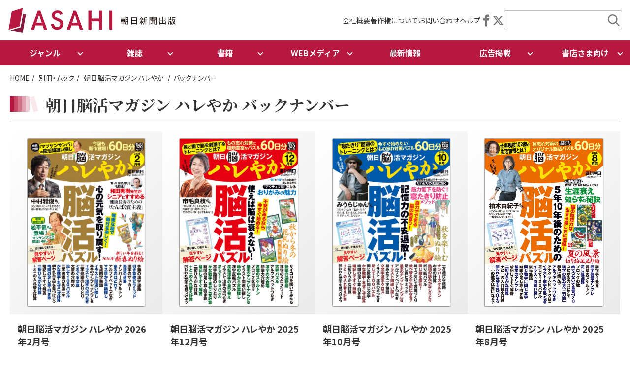

--- FILE ---
content_type: text/html; charset=UTF-8
request_url: https://publications.asahi.com/category/magazine/backnumber/hareyaka.html
body_size: 27934
content:
<!DOCTYPE html>
<html lang="ja">



<head>
    <meta charset="utf-8">
    
      <meta name="viewport" content="width=device-width,initial-scale=1,user-scalable=yes,maximum-scale=1" />
  <title>朝日新聞出版　最新刊行物：朝日脳活マガジン ハレやか </title>
  <meta name="description" content="朝日新聞出版「朝日脳活マガジン ハレやか 」のバックナンバーページです。">
  <meta name="keyword" content="朝日新聞出版,朝日新書,朝日文庫,朝日ソノラマ,アサコミ,本,コミック,電子書籍">
  <meta name="copyright" content="Copyright Asahi Shimbun Publications Inc. All rights reserved. No reproduction or publication without written permission.">


  <!-- Facebook -->
  <meta property="fb:app_id" content="311943732217271" />
  <meta property="og:type" content="book" />
  <meta property="og:url" content="https://publications.asahi.com/category/magazine/backnumber/hareyaka.html" />
  <meta property="og:title" content="朝日新聞出版　最新刊行物：朝日脳活マガジン ハレやか " />
  <meta property="og:description" content="朝日新聞出版「朝日脳活マガジン ハレやか 」のバックナンバーページです。" />
  <meta property="og:image" content="https://publications.asahi.com/src/images/ogp.png" />
  <meta property="og:site_name" content="朝日新聞出版　最新刊行物" />

  <!-- Twitter -->
  <meta property="twitter:card" content="summary_large_image" />
  <meta property="twitter:url" content="https://publications.asahi.com/category/magazine/backnumber/hareyaka.html" />
  <meta property="twitter:title" content="朝日新聞出版　最新刊行物：朝日脳活マガジン ハレやか " />
  <meta property="twitter:description" content="朝日新聞出版「朝日脳活マガジン ハレやか 」のバックナンバーページです。" />
  <meta property="twitter:image" content="https://publications.asahi.com/src/images/ogp.png" />

  
  <link rel="canonical" href="https://publications.asahi.com/category/magazine/backnumber/hareyaka.html">
  <link rel="shortcut icon" href="/favicon.ico" />
  <link rel="stylesheet" type="text/css" href="/src/css/swiper-bundle.css">
  <link rel="stylesheet" type="text/css" href="/src/css/common.css?20260124192351">

  
  <link rel="apple-touch-icon" sizes="180x180" href="/apple-touch-icon.png">
  <link rel="icon" type="image/png" sizes="32x32" href="/favicon-32x32.png">
  <link rel="icon" type="image/png" sizes="16x16" href="/favicon-16x16.png">


 <!--  <link href="https://publications.asahi.com/include/css/opendoors.css" rel="stylesheet" type="text/css"> -->
 <script type="text/javascript" src="https://cdn.storifyme.com/static/web-components/storifyme-elements.min.js"></script>

 <!-- Google tag (gtag.js) -->
<script async src="https://www.googletagmanager.com/gtag/js?id=G-40DT67CC53"></script>
<script>
  window.dataLayer = window.dataLayer || [];
  function gtag(){dataLayer.push(arguments);}
  gtag('js', new Date());
  gtag('config', 'G-40DT67CC53');
</script>

</head>

<body>
<div class="wrapper">
    <header>
    <div class="header-wrapper">
        <div class="header-logo"><a href="/index.html"><img src="/src/images/logo_asahipublication.png" alt="朝日新聞出版"></a></div>

        <div class="header-utilnav">
            <ul class="header-utilnav-link">
                <li><a href="/company/">会社概要</a></li>
                <li><a href="/company/copyright/">著作権について</a></li>
                <li><a href="/company/contact/">お問い合わせ</a></li>
                <li><a href="/original/help/">ヘルプ
                </a></li>
            </ul>

            <ul class="header-utilnav-sns">
                <li><a href="https://www.facebook.com/AsahiShimbunPublications" target="_blank"><i class="icon-facebook"></i></a></li>
                <li><a href="https://twitter.com/asahi_pub_PR" target="_blank"><i class="icon-twitter"></i></a></li>
            </ul>

            <div class="header-search">
                <div class="header-search-trigger"></div>
                <div class="header-search-wrapper">
                    <form method="get" action="/search/">
                        <!-- input type="hidden" name="mode" value="all" -->
                        <span class="inputKeyword">
                        <input name="freeword" type="text" class="keyword" value="" size="30"><input name="keyword-filter" type="hidden" class="keyword" value="all" size="30"></span>
                        <input type="submit" class="searchSubmit" value="submit">
                    </form>
                </div>
            </div>
        </div>
    </div><!-- /header-wrapper -->

    <div class="header-contents">
        <div id="header-nav">
            <div id="header-sp-btn">
                <div class="header-sp-btn-bar">
                    <span></span>
                    <span></span>
                    <span></span>
                </div>
            </div>
            <ul class="header-menu">
                <li class="dropdown-trigger">
                    ジャンル
                    <ul class="dropdown genre">
                        <li><a href="/genre/essay.html">エッセイ</a></li>
                        <li><a href="/genre/comic.html">コミック</a></li>
                        <li><a href="/genre/sports.html">スポーツ</a></li>
                        <li><a href="/genre/data-book.html">データブック</a></li>
                        <li><a href="/genre/non-fiction.html">ノンフィクション</a></li>
                        <li><a href="/genre/business.html">ビジネス</a></li>
                        <li><a href="/genre/healthcare.html">医療・健康</a></li>
                        <li><a href="/genre/science.html">科学</a></li>
                        <li><a href="/genre/study-guide.html">学習参考書</a></li>
                        <li><a href="/genre/education.html">教育</a></li>
                        <li><a href="/genre/economics.html">経済</a></li>
                        <li><a href="/genre/language-reference.html">語学・参考書</a></li>
                        <li><a href="/genre/poetry.html">詩歌</a></li>
                        <li><a href="/genre/childrens-book.html">児童書</a></li>
                        <li><a href="/genre/self-help.html">自己啓発</a></li>
                        <li><a href="/genre/nature.html">自然</a></li>
                        <li><a href="/genre/practical.html">実用</a></li>
                        <li><a href="/genre/photography.html">写真集</a></li>
                        <li><a href="/genre/society.html">社会</a></li>
                        <li><a href="/genre/hobby.html">趣味</a></li>
                        <li><a href="/genre/religion.html">宗教</a></li>
                        <li><a href="/genre/novel.html">小説</a></li>
                        <li><a href="/genre/psychology.html">心理</a></li>
                        <li><a href="/genre/literary-jottings.html">随筆</a></li>
                        <li><a href="/genre/politics.html">政治</a></li>
                        <li><a href="/genre/art.html">美術</a></li>
                        <li><a href="/genre/criticism.html">評論</a></li>
                        <li><a href="/genre/literature.html">文学</a></li>
                        <li><a href="/genre/travel.html">旅</a></li>
                        <li><a href="/genre/history.html">歴史</a></li>
                    </ul>
                </li>
                <li class="dropdown-trigger">
                    雑誌
                    <ul class="dropdown">
                        <li><a href="/category/magazine.html">雑誌</a></li>
                        <li><a href="/category/partwork.html">分冊百科</a></li>
                        <li><a href="/category/mook.html">別冊・ムック</a></li>
                    </ul>
                </li>
                <li class="dropdown-trigger">
                    書籍
                    <ul class="dropdown">
                        <li><a href="/category/book.html">書籍</a></li>
                        <li><a href="/category/bunko.html">文庫</a></li>
                        <li><a href="/category/shinsho.html">新書</a></li>
                        <li><a href="/category/sensho.html">選書</a></li>
                        <li><a href="/category/comic.html">コミック</a></li>
                    </ul>
                </li>
                <li class="dropdown-trigger">
                    WEBメディア
                    <ul class="dropdown">
                        <li><a href="https://dot.asahi.com/" target="_blank">AERA DIGITAL</a></li>
                        <li><a href="https://dot.asahi.com/aerakids" target="_blank">AERA with Kids+</a></li>
                        <li><a href="https://survival-library.asahi.com/" target="_blank">サバイバル図書館</a></li>
                        <li><a href="https://asacomi.jp/" target="_blank">アサコミ</a></li>
                        <li><a href="https://webtripper.jp/" target="_blank">web TRIPPER</a></li>
                        <li><a href="https://note.com/asahi_books/" target="_blank">さんぽ</a></li>
                    </ul>
                </li>
                <li><a href="/news/list.html">最新情報</a></li>
                <li class="dropdown-trigger">
                    広告掲載
                    <ul class="dropdown">
                        <li><a href="https://publications.asahi.com/mediaguide#advertisement">広告</a></li>
                        <li><a href="https://publications.asahi.com/mediaguide#production">ブランドスタジオ</a></li>
                        <li><a href="https://publications.asahi.com/mediaguide#data">オリジナル抜き刷り</a></li>
                    </ul>
                </li>
                <li class="dropdown-trigger">
                    書店さま向け
                    <ul class="dropdown">
                        <li><a href="/ordersheet/">最新の注文書</a></li>
                        <li><a href="https://www.bookinter.intage.jp/" target="_blank">Bookインタラクティブ</a></li>
                        <li><a href="https://www.s-book.net/" target="_blank">S-BOOK.NET</a></li>
                    </ul>
                </li>
                <li class="sp-only"><a href="/company/" >会社概要</a></li>
                <li class="sp-only"><a href="/company/copyright/" >著作権について</a></li>
                <li class="sp-only"><a href="/company/contact/" >お問い合わせ</a></li>
                <li class="sp-only"><a href="/original/help/" >ヘルプ</a></li>
            </ul>
        </div>
    </div><!-- /header-contents -->

</header>

<div class="contents-l">
    <ul class="breadcrumb">
        <li><a href="/">HOME</a></li>
        <li><a href="/category/mook.html">別冊・ムック</a></li>
        <li>朝日脳活マガジン ハレやか </li>
        <li>バックナンバー</li>
    </ul>

    <div class="page-header">
        <h1 class="ttl-page">朝日脳活マガジン ハレやか  バックナンバー</h1>
    </div>

    <section>
                <div class="contents-block">

            <div class="book-panel-grade book-panel-col4">

                                                <a href="/product/25757.html" class="book-panel-item">
                    <div class="book-thumb"><img src="/uploads/cover_image_25757_6ad079e6dc.jpg" alt=""></div>
                    <div class="book-info-text">
                        <div class="book-title">
                            朝日脳活マガジン ハレやか 2026年2月号
                        </div>
                                            </div>
                </a>
                                                <a href="/product/25661.html" class="book-panel-item">
                    <div class="book-thumb"><img src="/uploads/cover_image_25661_3784c5bfd5.jpg" alt=""></div>
                    <div class="book-info-text">
                        <div class="book-title">
                            朝日脳活マガジン ハレやか 2025年12月号
                        </div>
                                            </div>
                </a>
                                                <a href="/product/25563.html" class="book-panel-item">
                    <div class="book-thumb"><img src="/uploads/cover_image_25563_8eaeecb021.jpg" alt=""></div>
                    <div class="book-info-text">
                        <div class="book-title">
                            朝日脳活マガジン ハレやか 2025年10月号
                        </div>
                                            </div>
                </a>
                                                <a href="/product/25466.html" class="book-panel-item">
                    <div class="book-thumb"><img src="/uploads/cover_image_25466_dd8766e45d.jpg" alt=""></div>
                    <div class="book-info-text">
                        <div class="book-title">
                            朝日脳活マガジン ハレやか 2025年8月号
                        </div>
                                            </div>
                </a>
                                                <a href="/product/25382.html" class="book-panel-item">
                    <div class="book-thumb"><img src="/uploads/cover_image_25382_c85c24f161.jpg" alt=""></div>
                    <div class="book-info-text">
                        <div class="book-title">
                            朝日脳活マガジン ハレやか 2025年6月号

                        </div>
                                            </div>
                </a>
                                                <a href="/product/25259.html" class="book-panel-item">
                    <div class="book-thumb"><img src="/uploads/cover_image_25259_961660cc78.jpg" alt=""></div>
                    <div class="book-info-text">
                        <div class="book-title">
                            朝日脳活マガジン ハレやか 2025年4月号
                        </div>
                                            </div>
                </a>
                                                <a href="/product/25172.html" class="book-panel-item">
                    <div class="book-thumb"><img src="/uploads/cover_image_25172_c7ab8e807e.jpg" alt=""></div>
                    <div class="book-info-text">
                        <div class="book-title">
                            朝日脳活マガジン ハレやか 2025年2月号
                        </div>
                                            </div>
                </a>
                                                <a href="/product/25076.html" class="book-panel-item">
                    <div class="book-thumb"><img src="/uploads/cover_image_25076_47633d3c45.jpg" alt=""></div>
                    <div class="book-info-text">
                        <div class="book-title">
                            朝日脳活マガジン ハレやか 2024年12月号
                        </div>
                                            </div>
                </a>
                                                <a href="/product/24979.html" class="book-panel-item">
                    <div class="book-thumb"><img src="/uploads/cover_image_24979_f5fb4020f9.jpg" alt=""></div>
                    <div class="book-info-text">
                        <div class="book-title">
                            朝日脳活マガジン ハレやか 2024年10月号
                        </div>
                         
                        <div class="font-red">品切れ・再販未定</div>
                                            </div>
                </a>
                                                <a href="/product/24893.html" class="book-panel-item">
                    <div class="book-thumb"><img src="/uploads/cover_image_24893_b7675d25c8.jpg" alt=""></div>
                    <div class="book-info-text">
                        <div class="book-title">
                            朝日脳活マガジン ハレやか 2024年8月号
                        </div>
                         
                        <div class="font-red">品切れ・再販未定</div>
                                            </div>
                </a>
                                                <a href="/product/24797.html" class="book-panel-item">
                    <div class="book-thumb"><img src="/uploads/cover_image_24797_6887cd84ec.jpg" alt=""></div>
                    <div class="book-info-text">
                        <div class="book-title">
                            朝日脳活マガジン ハレやか 2024年6月号
                        </div>
                         
                        <div class="font-red">品切れ・再販未定</div>
                                            </div>
                </a>
                                                <a href="/product/24689.html" class="book-panel-item">
                    <div class="book-thumb"><img src="/uploads/cover_image_24689_ddf5eccc50.jpg" alt=""></div>
                    <div class="book-info-text">
                        <div class="book-title">
                            朝日脳活マガジン ハレやか 2024年4月号
                        </div>
                         
                        <div class="font-red">品切れ・再販未定</div>
                                            </div>
                </a>
                                                <a href="/product/24605.html" class="book-panel-item">
                    <div class="book-thumb"><img src="/uploads/cover_image_24605_c69e4f9b33.jpg" alt=""></div>
                    <div class="book-info-text">
                        <div class="book-title">
                            朝日脳活マガジン ハレやか 2024年2月号
                        </div>
                         
                        <div class="font-red">品切れ・再販未定</div>
                                            </div>
                </a>
                                                <a href="/product/24508.html" class="book-panel-item">
                    <div class="book-thumb"><img src="/uploads/cover_image_24508_67b4c1ec56.jpg" alt=""></div>
                    <div class="book-info-text">
                        <div class="book-title">
                            朝日脳活マガジン ハレやか 2023年12月号
                        </div>
                         
                        <div class="font-red">品切れ・再販未定</div>
                                            </div>
                </a>
                                                <a href="/product/24397.html" class="book-panel-item">
                    <div class="book-thumb"><img src="/uploads/cover_image_24397_6656957f7a.jpg" alt=""></div>
                    <div class="book-info-text">
                        <div class="book-title">
                            朝日脳活マガジン ハレやか 2023年10月号
                        </div>
                         
                        <div class="font-red">品切れ・再販未定</div>
                                            </div>
                </a>
                                                <a href="/product/24294.html" class="book-panel-item">
                    <div class="book-thumb"><img src="/uploads/cover_image_24294_76a932778b.jpg" alt=""></div>
                    <div class="book-info-text">
                        <div class="book-title">
                            朝日脳活マガジン ハレやか 2023年8月号
                        </div>
                         
                        <div class="font-red">品切れ・再販未定</div>
                                            </div>
                </a>
                            </div>
                            
                    

             
    
        

    <div class="pagination">
                    <a class="pagination-item">prev</a>
        
                    <a class="pagination-item current" href="/category/magazine/backnumber/hareyaka.html?page=1">1</a>
                    <a class="pagination-item " href="/category/magazine/backnumber/hareyaka.html?page=2">2</a>
                    <a class="pagination-item " href="/category/magazine/backnumber/hareyaka.html?page=3">3</a>
                    <a class="pagination-item " href="/category/magazine/backnumber/hareyaka.html?page=4">4</a>
        
                    <a href="/category/magazine/backnumber/hareyaka.html?page=2" class="pagination-item">next</a>
            </div>
    
        </div>
    </section><!-- /book-4panel -->

</div><!-- /contents-l -->
<footer>
    <div class="abj">
        <div class="contents-l">
            <img src="/assets/images/logo_abj.png" alt="">
            <div class="abj-text">ＡＢＪマークは、この電子書店・電子書籍配信サービスが、著作権者からコンテンツ使用許諾を得た正規版配信サービスであることを示す登録商標（登録番号 第６０９１７１３号）です。
                詳しくは［ABJマーク］または［電子出版制作・流通協議会］で検索してください</div>
        </div>
    </div>

    <div class="contents-l">
        <div class="footer-nav">
            <div class="footer-nav-item footer-nav-logo">
                <img src="/assets/images/logo_asahipublication_v.png" alt="">
                <div class="sns">
                    <a href="https://www.facebook.com/AsahiShimbunPublications" target="_blank" class="facebook"></a>
                    <a href="https://twitter.com/asahi_pub_PR" target="_blank" class="twitter"></a>
                </div>
            </div>

            <div class="footer-nav-item">
                <ul class="footer-nav-link">
                    <li><a href="/category/magazine.html">雑誌</a>
                        <ul>
                            <li><a href="/category/magazine.html">雑誌</a></li>
                            <li><a href="/category/partwork.html">分冊百科</a></li>
                            <li><a href="/category/mook.html">別冊・ムック</a></li>
                        </ul>
                    </li>
                    <li><a href="/category/book.html">書籍</a>
                        <ul>
                            <li><a href="/category/book.html">書籍</a></li>
                            <li><a href="/category/bunko.html">文庫</a></li>
                            <li><a href="/category/shinsho.html">新書</a></li>
                            <li><a href="/category/sensho.html">選書</a></li>
                            <li><a href="/category/comic.html">コミック</a></li>
                        </ul>
                    </li>
                </ul>
            </div>


            <div class="footer-nav-item">
                <ul class="footer-nav-link">
                    <li>WEBメディア
                        <ul>
                            <li><a href="https://dot.asahi.com/" target="_blank">AERA DIGITAL</a></li>
                        	<li><a href="https://dot.asahi.com/aerakids" target="_blank">AERA with Kids+</a></li>
                            <li><a href="https://survival-library.asahi.com/" target="_blank">サバイバル図書館</a></li>
                            <li><a href="https://asacomi.jp/" target="_blank">アサコミ</a></li>
                            <li><a href="https://webtripper.jp/" target="_blank">web TRIPPER</a></li>
                            <li><a href="https://note.com/asahi_books/" target="_blank">さんぽ</a></li>
                        </ul>
                    </li>
                    <li><a href="/featurelist/">特集</a></li>
                    <li><a href="/news/list.html">最新情報</a></li>
                    <li>定期購読
                        <ul>
                            <li><a href="/mypage/index.html">マイページ</a></li>
                        </ul>
                    </li>
                </ul>
            </div>


            <div class="footer-nav-item">
                <ul class="footer-nav-link">
                    <li>書店さま向け情報
                        <ul>
                            <li><a href="/ordersheet/">最新の注文書</a></li>
                            <li><a href="https://www.bookinter.intage.jp/" target="_blank">Bookインタラクティブ</a></li>
                            <li><a href="https://www.s-book.net/" target="_blank">S-BOOK.NET</a></li>
                        </ul>
                    </li>
                    <li>広告掲載
                        <ul>
                            <li><a href="https://publications.asahi.com/mediaguide#advertisement">広告</a></li>
                            <li><a href="https://publications.asahi.com/mediaguide#production">ブランドスタジオ</a></li>
                            <li><a href="https://publications.asahi.com/mediaguide#data">オリジナル抜き刷り</a></li>
                        </ul>
                    </li>
                </ul>
            </div>

            <div class="footer-nav-item">
                <ul class="footer-nav-link">
                    <li><a href="/company/">会社概要</a>
                        <ul>
                            <li><a href="/company/info/message.shtml">社長メッセージ</a></li>
                            <li><a href="/company/recruit/">採用情報</a>
                                <ul>
                                    <li><a href="/company/recruit/voice/">先輩社員の声</a></li>
                                    <li><a href="/company/recruit/newmember/">就活虎の巻</a></li>
                                    <li><a href="/company/recruit/requirements/">募集要項</a></li>
                                    <li><a href="/company/recruit/faq/">採用に関するQ＆A</a></li>
                                </ul>
                            </li>
                            <li><a href="/company/info/#access">アクセス</a></li>
                            <li><a href="/company/topics/">お知らせ</a></li>
                        </ul>
                    </li>

                    <li><a href="/company/copyright/">著作権について</a></li>
                    <li><a href="/company/contact/">お問い合わせ</a></li>
                    <li><a href="/original/help/">ヘルプ</a></li>
                </ul>
            </div>

        </div><!-- /footer-nav -->

    </div><!-- /contents-l -->


    <div class="footer-support-link">
        <ul>
            <li><a href="/company/privacy/">個人情報</a></li>
            <li><a href="/company/privacy/web_access.shtml">アクセスデータ</a></li>
            <li><a href="/company/copyright/">著作権</a></li>
            <li><a href="/company/accessibility/">推奨環境</a></li>
            <li><a href="/company/contact/">お問い合わせ</a></li>
            <li><a href="/company/">会社概要</a></li>
            <li><a href="https://www.asahi.com/"  target="_blank">朝日新聞デジタル</a></li>
            <li><a href="/tokutei/">特定商取引法に基づく表示</a></li>
        </ul>

        <div class="footer-copyright">
            <p>Copyright Asahi Shimbun Publications Inc. All rights reserved. No Reproduction or publication without written permission.</p>
        </div>
    </div><!-- /footersupport-link -->

</footer>

<script src="/src/js/swiper-bundle.min.js"></script>
<script type="text/javascript" defer src="/src/js/main.js"></script>

</div><!-- /wrapper -->
</body>
</html>
